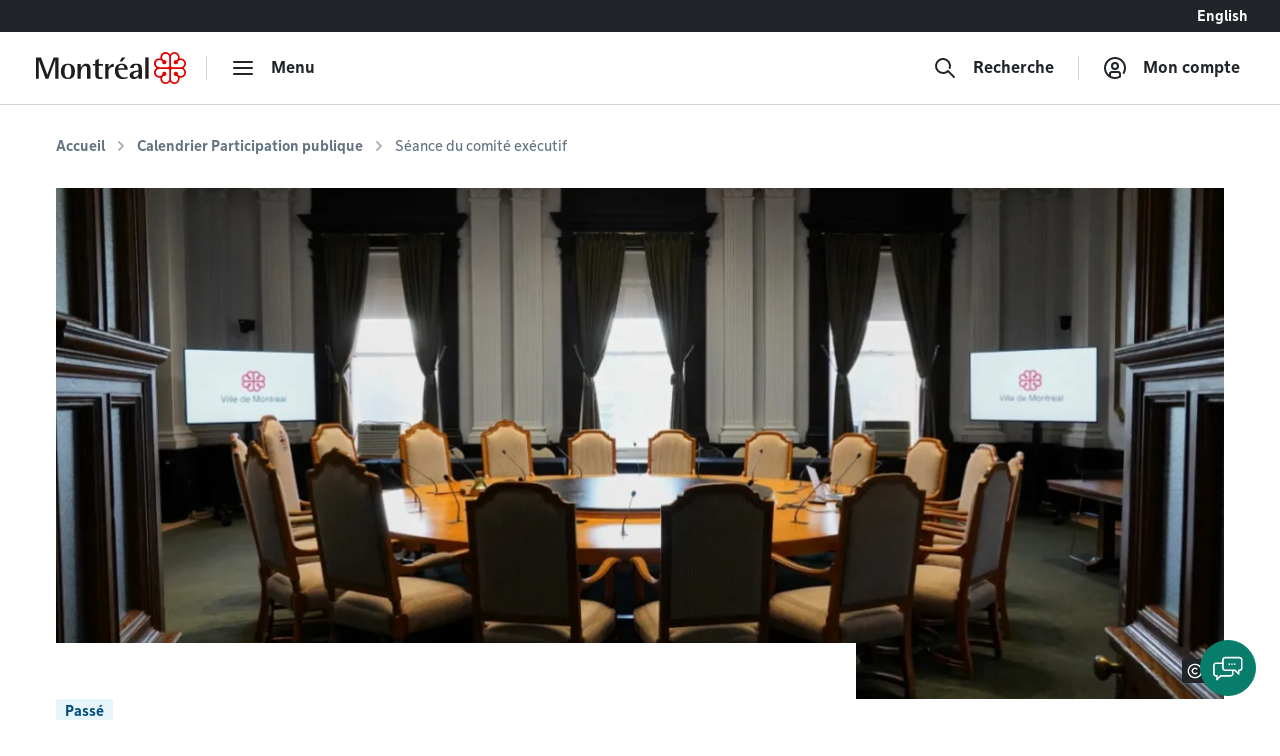

--- FILE ---
content_type: text/html; charset=utf-8
request_url: https://montreal.ca/evenements/seance-du-comite-executif-63683
body_size: 14595
content:
<!DOCTYPE html><html lang="fr"><head><link rel="apple-touch-icon" sizes="180x180" href="/shell/apple-touch-icon.png"/><link rel="icon" type="image/png" sizes="32x32" href="/shell/favicon-32x32.png"/><link rel="icon" type="image/png" sizes="16x16" href="/shell/favicon-16x16.png"/><link rel="manifest" href="/shell/manifest.webmanifest"/><link rel="mask-icon" href="/shell/safari-pinned-tab.svg" color="#e00000"/><meta name="msapplication-TileColor" content="#ffffff"/><meta name="theme-color" content="#ffffff"/><link href="/shell/stylesheets/style.css?v=3.89.1&amp;h=47a63eb8fdcb2dd32c71495833674bc6" rel="stylesheet" as="style"/><link href="https://fonts.googleapis.com/css?family=Nunito+Sans:300,300i,400,400i,600,600i,700,700i" rel="stylesheet" as="style"/><meta http-equiv="X-UA-Compatible" content="IE=edge"/><meta name="viewport" content="width=device-width, initial-scale=1"/><script>
  window.shellConfig = JSON.parse('{"language":"fr","azureADEmploye":{"issuer":"https://login.microsoftonline.com/montreal.ca/v2.0","clientId":"8d48b10c-882c-404f-9de1-c20cccff25e0","scope":"openid profile email 8d48b10c-882c-404f-9de1-c20cccff25e0/.default"},"logoutUrls":{"azureB2c":"https://connexion.montreal.ca/connexionmontreal.onmicrosoft.com/b2c_1a_signup_signin/oauth2/v2.0/logout","azureADEmployee":"https://login.microsoftonline.com/9f15d2dc-8753-4f83-aac2-a58288d3a4bc/oauth2/v2.0/logout"},"azureADB2C":{"issuer":"https://connexion.montreal.ca","clientId":"c9370b3e-c362-4d68-83ff-e8eea6618d23","scope":"openid profile email c9370b3e-c362-4d68-83ff-e8eea6618d23"},"signupDomain":"https://services.montreal.ca/","employeeDomainPrefix":"sac","contentApiUrl":"https://api.interne.montreal.ca","publicApiUrl":"https://api.montreal.ca","acsDomain":"https://acs.interne.montreal.ca","domainDci":"https://montreal.ca","instance":"","domain":"https://montreal.ca","profiles":{"enable":true,"citizenApiUrl":"https://api.montreal.ca/api/city-services/citizen/v2","profilesCount":100},"employeeExternalLogoutUrls":[{"name":"Gestion des files d attente","allowedRedirectUrl":{"fr":"https://montreal.esii-orion.com"}}],"publicExternalLogoutUrls":[{"name":"GBEau","allowedRedirectUrl":{"fr":"https://services.montreal.ca/branchements-eau/entrepreneur/logout"}}],"isMobileApp":false,"isInsideAcsShell":false}');
</script><link href="https://api.mapbox.com/mapbox-gl-js/v1.13.2/mapbox-gl.css" rel="stylesheet"><link rel="alternate" hreflang="fr-ca" href="https://montreal.ca/evenements/seance-du-comite-executif-63683"><link rel="alternate" hreflang="en-ca" href="https://montreal.ca/en/events/executive-committee-meeting-63683"><link rel="alternate" hreflang="x-default" href="https://montreal.ca/evenements/seance-du-comite-executif-63683"><script>
  (function(w,d,s,l,i){w[l]=w[l]||[];w[l].push({'gtm.start':
  new Date().getTime(),event:'gtm.js'});var f=d.getElementsByTagName(s)[0],
  j=d.createElement(s),dl=l!='dataLayer'?'&l='+l:'';j.async=true;j.src=
  'https://www.googletagmanager.com/gtm.js?id='+i+dl;f.parentNode.insertBefore(j,f);
  })(window,document,'script','dataLayer','GTM-TFDV82X');
</script><title>Séance du comité exécutif | Ville de Montréal</title><base href="/"><link href="style2.css?v=4.74.0&amp;h=26f3d0158368264a6a3d8e41feae1698" rel="stylesheet"><link href="https://montreal.ca/evenements/seance-du-comite-executif-63683" rel="canonical"><meta name="robots" content="noindex"><meta name="author" content="Ville de Montréal"><meta name="copyright" content="Ville de Montréal"><meta property="og:type" content="website"><meta property="og:url" content="https://montreal.ca/evenements/seance-du-comite-executif-63683"><meta property="og:image" content="https://res.cloudinary.com/villemontreal/image/upload/w_1200,h_630,c_fill/f_auto,dpr_auto,q_auto/v1/portail/hnbeasmatnrsfjvlph4e.jpg"><meta property="twitter:card" content="summary_large_image"><meta property="twitter:site" content="@MTL_Ville"><meta property="twitter:creator" content="@MTL_Ville"><meta property="og:title" content="Séance du comité exécutif"><meta property="twitter:title" content="Séance du comité exécutif"><meta name="description" content="Suivez en webdiffusion la séance du comité exécutif du 4 décembre 2024"><meta property="og:description" content="Suivez en webdiffusion la séance du comité exécutif du 4 décembre 2024"><meta property="twitter:description" content="Suivez en webdiffusion la séance du comité exécutif du 4 décembre 2024"><meta property="og:image:width" content="1200"><meta property="og:image:height" content="630"><script>
                window.config = JSON.parse('{"language":"fr","languagePrefixes":{"en":"/en/","fr":"/"},"config":{"environmentName":"PROD"},"cookies":{},"languageVersions":{"en":"/events/executive-committee-meeting-63683","fr":"/evenements/seance-du-comite-executif-63683"},"hash":"26f3d0158368264a6a3d8e41feae1698"}');
              </script><script src="https://www.google.com/recaptcha/api.js?hl=fr" async="" defer=""></script><script crossorigin="anonymous" src="https://cdn.botframework.com/botframework-webchat/latest/webchat.js"></script></head><body class="content" data-portal-version="4.74.0"><noscript><div class="shell-page-error">Votre navigateur ne supporte pas Javascript! / Your browser does not support JavaScript!</div></noscript><div class="shell-style shell-fixed-top"><a href="/evenements/seance-du-comite-executif-63683#shell-main-content" class="sr-only skip-navigation">Accéder au contenu</a></div><div class="shell-main-wrapper h-100" data-shell-version="3.89.1" id="main-content"><div class="shell-page shell-page-public site-sticky-footer"><div class="shell-style site-header"><header class="header-main-nav is-fixed-top" id="header-shell"><nav class="fixed-top" id="menu-bao" aria-label="Menu principal"><div class="navbar-lang-switcher d-flex"><a href="/" class="ml-auto btn btn-lang" id="shell-change-language-link" lang="en">English</a></div><div class="navbar navbar-light main-navbar navbar-expand w-100"><a class="navbar-brand" href="/" aria-label="Retourner à la page d&#x27;accueil de Montréal.ca"><div class="d-none d-md-flex"><svg x="0px" y="0px" viewBox="0 0 184.6 39.3" xml:space="preserve" xmlns="http://www.w3.org/2000/svg" aria-labelledby="logo-vdm-header" role="img"><title id="logo-vdm-header">Ville de Montréal</title><polyline class="letter" points="0,6.6 6.1,6.6 13.9,27.9 14,27.9 21.8,6.6 27.7,6.6 27.7,32.8 23.6,32.8 23.6,10.2 23.5,10.2 15.2,32.8 11.8,32.8 3.5,10.2 3.4,10.2 3.4,32.8 0,32.8 0,6.6"></polyline><path class="letter" d="M39.3,31.6c3.7,0,4.1-4.6,4.1-7.9c0-3.3-0.4-7.9-4.1-7.9c-3.6,0-4.1,4.6-4.1,7.9C35.2,27.1,35.7,31.6,39.3,31.6 M30.7,23.8 c0-6.1,2.9-9.4,8.6-9.4s8.6,3.3,8.6,9.4s-2.9,9.4-8.6,9.4S30.7,29.9,30.7,23.8z"></path><path class="letter" d="M51.1,14.7h4.1V19h0.1c0.7-1.3,2.5-4.7,6.8-4.7c3.4,0,4.9,2.7,4.9,5.3v13.2h-4.1V21.5c0-2.3-0.4-4.3-2.5-4.3c-4.1,0-5.2,5.9-5.2,8.2v7.5h-4.1L51.1,14.7"></path><path class="letter" d="M82,32.9c-0.8,0.2-1.9,0.3-2.9,0.3c-3.9,0-6.1-1.1-6.1-4.6V16.7h-3.1v-2H73v-4.2l4.1-2.3v6.6h5.3v2h-5.3v10.4c0,2.7,0.3,3.9,2.9,3.9c0.7,0,1.4-0.1,1.9-0.3L82,32.9"></path><path class="letter" d="M85.1,14.7h4.1v4.6h0.1c1.3-2.4,2.7-4.7,6.3-5v4c-4,0.1-6.4,1.4-6.4,6.2v8.3h-4.1V14.7"></path><path class="letter" d="M105.8,6.6h4.3l-4,5H103L105.8,6.6 M108.8,20c0-1.4-0.5-4.1-3.6-4.1c-3.2,0-3.8,3-3.9,4.1H108.8z M112.5,32.2c-1.7,0.6-3.2,1-5.7,1c-5.4,0-9.7-3-9.7-10.2c0-5,2.2-8.6,8.3-8.6c6.3,0,7.5,3.9,7.5,7.4h-11.7c0,3.6,1.7,9.5,7.6,9.5c1.3,0,2.5-0.2,3.7-0.8V32.2z"></path><path class="letter" d="M126.1,24.3c-1.7,0.1-6.4,0.5-6.4,3.8c0,1.6,1,2.7,2.4,2.7s4-1.3,4-4.4V24.3 M126.1,30.3L126.1,30.3 c-0.7,1.1-2.5,2.9-5.6,2.9s-5.3-2-5.3-4.5c0-5.6,8.3-5.8,10.9-6v-1.6c0-2,0-5.2-2.7-5.2c-2.5,0-3,1.8-3.2,3.9h-4.3c0.2-2.7,1.4-5.5,7.5-5.5c6.4,0,6.9,3.3,6.9,6.8v11.6h-4.1L126.1,30.3L126.1,30.3z"></path><rect class="letter" x="134.5" y="6.6" width="4.1" height="26.2"></rect><path class="rosace" d="M167.3,36c-0.8-0.8-1.3-1.9-1.3-3.1V22.7c0-1.3,1.2-1.9,1.9-1.9h10.3c2.1,0,4.4,1.7,4.4,4.4c0,2.4-1.9,4.4-4.3,4.4c-1.5,0-2.6-0.7-3.2-1.3c0,0-0.4-0.4-0.5-0.5c0.1-0.2,0.2-0.5,0.2-0.9l0,0c0-1.5-1.2-2.6-2.7-2.6c-0.7,0-1.3,0.3-1.8,0.7c-0.5,0.5-0.8,1.2-0.8,1.9s0.3,1.4,0.8,1.9s1.1,0.7,1.9,0.7c0.4,0,0.7-0.1,0.9-0.2c0.1,0.1,0.5,0.5,0.5,0.5c0.3,0.3,1.3,1.4,1.3,3.1l0,0c0,2.7-2.3,4.4-4.4,4.4C169.3,37.3,168.2,36.8,167.3,36 M148.7,28.3c-0.8-0.8-1.3-2-1.3-3.1c0-1.2,0.4-2.3,1.3-3.1c0.8-0.8,1.9-1.3,3.1-1.3H162c1.3,0,2,1.1,2,1.9v10.2c0,1.2-0.5,2.3-1.3,3.1c-0.6,0.6-1.6,1.3-3.1,1.3c-2.4,0-4.4-1.9-4.4-4.3l0,0c0-1.5,0.7-2.6,1.3-3.2c0,0,0.4-0.4,0.5-0.5c0.2,0.1,0.5,0.2,0.9,0.2c1.5,0,2.6-1.2,2.6-2.7c0-0.7-0.3-1.3-0.7-1.8c-0.5-0.5-1.2-0.8-1.9-0.8s-1.4,0.3-1.9,0.8s-0.7,1.1-0.7,1.8l0,0c0,0.4,0.1,0.7,0.2,0.9c-0.1,0.1-0.5,0.5-0.5,0.5c-0.3,0.3-1.4,1.3-3.1,1.3C150.6,29.6,149.5,29.1,148.7,28.3z M166,6.5c0-1.2,0.5-2.3,1.3-3.1c0.6-0.6,1.6-1.3,3.1-1.3c1.2,0,2.3,0.5,3.1,1.3s1.3,1.9,1.3,3l0,0c0,1.5-0.7,2.6-1.3,3.2c0,0-0.4,0.4-0.5,0.5c-0.2-0.1-0.5-0.2-0.9-0.2c-1.5,0-2.6,1.2-2.6,2.7c0,0.7,0.3,1.3,0.7,1.8c0.5,0.5,1.2,0.8,1.9,0.8l0,0c0.7,0,1.4-0.3,1.9-0.8s0.7-1.1,0.7-1.8l0,0c0-0.4-0.1-0.7-0.2-0.9c0.1-0.1,0.5-0.5,0.5-0.5c0.3-0.3,1.4-1.3,3.1-1.3c2.7,0,4.4,2.3,4.4,4.4c0,1.2-0.5,2.3-1.3,3.1s-1.9,1.3-3.1,1.3H168c-1.3,0-1.9-1.1-1.9-1.9L166,6.5L166,6.5z M156.5,9.7L156.5,9.7c-0.3-0.3-1.3-1.4-1.3-3.1l0,0c0-2.7,2.3-4.4,4.4-4.4c1.2,0,2.3,0.5,3.1,1.3s1.3,1.9,1.3,3.1v10.1c0,1.3-1.1,1.9-1.9,1.9h-10.2c-1.2,0-2.3-0.5-3.1-1.3c-0.6-0.6-1.3-1.6-1.3-3.1c0-1.2,0.5-2.3,1.3-3.1c0.8-0.8,1.9-1.3,3-1.3c1.5,0,2.6,0.7,3.2,1.3c0,0,0.4,0.4,0.5,0.5c-0.1,0.2-0.2,0.5-0.2,0.9c0,1.5,1.2,2.6,2.7,2.6c0.7,0,1.3-0.3,1.8-0.7c0.5-0.5,0.8-1.2,0.8-1.9s-0.3-1.4-0.8-1.9s-1.1-0.7-1.9-0.7c-0.4,0-0.7,0.1-0.9,0.2C156.9,10.1,156.5,9.7,156.5,9.7z M165,3.1c-1.3-1.9-3.3-3.1-5.5-3.1c-3.6,0-6.5,2.9-6.5,6.5c0,0.4,0.1,0.8,0.2,1.5c-0.3-0.1-1-0.2-1.5-0.2c-3.7,0-6.5,2.8-6.5,6.4c0,2.1,1.2,4.2,3.1,5.5c-1.9,1.3-3.1,3.3-3.1,5.4c0,3.6,2.9,6.5,6.6,6.5c0.4,0,1-0.1,1.4-0.2c-0.1,0.6-0.2,1.1-0.2,1.4c0,3.7,2.8,6.5,6.5,6.5c2.1,0,4.1-1.1,5.4-3c1.2,1.8,3.4,3,5.5,3c3.6,0,6.4-2.9,6.4-6.5c0-0.5-0.1-1.1-0.2-1.4c0.6,0.1,1.1,0.2,1.5,0.2c3.6,0,6.5-2.9,6.5-6.5c0-2.1-1.1-4.2-3-5.4c1.8-1.2,3-3.3,3-5.4c0-3.5-3-6.4-6.6-6.4c-0.5,0-1,0.1-1.4,0.2c0.1-0.3,0.2-1,0.2-1.5c0-3.7-2.8-6.5-6.4-6.5C168.3,0,166.2,1.2,165,3.1z"></path></svg></div><div class="d-flex d-md-none"><svg id="logo-rosace" viewBox="0 0 80 80" xml:space="preserve" xmlns="http://www.w3.org/2000/svg"><path class="rosace" d="M40.1,6.2C37.5,2.4,33.3,0,29,0c-7.4,0-13.1,5.8-13.1,13.3c0,0.7,0.2,1.7,0.4,3c-0.7-0.1-1.9-0.4-3-0.4C5.8,15.9,0,21.6,0,29c0,4.3,2.4,8.5,6.3,11.1c-3.9,2.6-6.2,6.7-6.2,11c0,7.2,6,13.1,13.3,13.1c0.9,0,2-0.2,2.9-0.4C16,65,15.9,66,15.9,66.7C15.9,74.2,21.6,80,29,80c4.4,0,8.4-2.3,11-6.1c2.4,3.7,6.8,6.1,11,6.1c7.3,0,13.1-5.8,13.1-13.3c0-1-0.2-2.1-0.4-2.9c1.3,0.3,2.2,0.4,3,0.4C74,64.2,80,58.3,80,51c0-4.3-2.3-8.5-6.1-11c3.7-2.5,6.1-6.7,6.1-11c0-7.2-6-13.1-13.4-13.1c-0.9,0-2,0.2-2.9,0.4c0.1-0.7,0.4-2,0.4-3C64.1,5.8,58.4,0,51,0C46.8,0,42.6,2.4,40.1,6.2L40.1,6.2zM22.8,19.5L22.8,19.5c-0.6-0.6-2.7-2.8-2.7-6.4l0,0c0-5.5,4.6-8.9,8.9-8.9c2.4,0,4.6,0.9,6.3,2.6s2.6,3.9,2.6,6.3v20.6c0,2.5-2.3,4-3.9,4H13.3c-2.3,0-4.7-0.9-6.3-2.6c-1.2-1.2-2.5-3.2-2.5-6.2c0-2.4,0.9-4.7,2.6-6.3C8.7,21,10.9,20,13.3,20c3.1,0,5.2,1.5,6.4,2.7c0,0,0.8,0.8,1,1c-0.2,0.5-0.4,1.1-0.4,1.9c0,3,2.4,5.4,5.4,5.4c1.4,0,2.7-0.5,3.7-1.5S31,27,31,25.6s-0.6-2.9-1.6-3.9s-2.3-1.5-3.8-1.5c-0.8,0-1.5,0.2-1.8,0.4C23.7,20.4,22.8,19.5,22.8,19.5L22.8,19.5z M42.2,13.2c0-2.3,0.9-4.7,2.6-6.3C46,5.7,48,4.4,51,4.4c2.4,0,4.7,1,6.3,2.6c1.6,1.6,2.6,3.8,2.6,6.2l0,0c0,3.1-1.4,5.2-2.7,6.4c0,0-0.8,0.8-1,1c-0.5-0.2-1.1-0.3-1.9-0.3c-2.9,0-5.4,2.4-5.4,5.4c0,1.4,0.5,2.7,1.5,3.7s2.5,1.6,3.9,1.6l0,0c1.4,0,2.8-0.6,3.9-1.6c1-1,1.5-2.3,1.5-3.7l0,0c0-0.8-0.2-1.5-0.4-1.8c0.2-0.2,1-1.1,1-1.1c0.7-0.8,3-2.8,6.5-2.8c5.5,0,8.9,4.6,8.9,8.9c0,2.4-0.9,4.6-2.6,6.3s-3.9,2.6-6.3,2.6H46.2c-2.6,0-3.9-2.3-3.9-3.9L42.2,13.2L42.2,13.2z M7,57.5c-1.7-1.7-2.7-4-2.7-6.3c0-2.4,0.9-4.6,2.6-6.3c1.7-1.7,3.9-2.6,6.3-2.7h20.6c2.6,0,4,2.3,4,3.9v20.7c0,2.3-1,4.7-2.7,6.4c-1.2,1.2-3.2,2.5-6.2,2.5c-4.9,0-8.9-3.9-8.9-8.8l0,0c0-3.1,1.5-5.2,2.7-6.4c0,0,0.8-0.8,1-1c0.5,0.2,1.1,0.3,1.9,0.4c3,0,5.4-2.4,5.4-5.4c0-1.4-0.5-2.7-1.5-3.7s-2.5-1.6-3.9-1.6s-2.9,0.6-3.9,1.6s-1.5,2.3-1.5,3.8l0,0c0,0.8,0.2,1.5,0.4,1.8l-1,1.1C19,57.9,16.7,60,13.2,60C10.8,60,8.6,59.1,7,57.5L7,57.5z M44.9,73.1c-1.7-1.7-2.7-3.9-2.7-6.3V46.1c0-2.5,2.3-3.9,3.9-4h20.7c4.3,0,8.9,3.4,8.9,8.9c0,4.9-3.9,8.9-8.8,8.9c-3.1,0-5.2-1.5-6.4-2.7c0,0-0.8-0.8-1-1c0.2-0.5,0.3-1.1,0.3-1.9l0,0c0-3-2.4-5.4-5.4-5.4c-1.4,0-2.7,0.5-3.7,1.5s-1.6,2.5-1.6,3.9s0.6,2.9,1.6,3.9s2.3,1.5,3.8,1.5c0.8,0,1.5-0.2,1.8-0.4l1.1,1c0.6,0.6,2.7,2.8,2.7,6.4l0,0c0,5.5-4.6,8.9-8.9,8.9C48.8,75.7,46.6,74.8,44.9,73.1L44.9,73.1z"></path></svg></div></a><div class="navbar-separator"></div><button type="button" id="main-menu-toggler" class="btn navbar-btn navbar-btn-icon btn-hide-label-sm" aria-expanded="false" aria-controls="main-menu" aria-label="menu"><span class="icon icon-menu" aria-hidden="true"></span><span class="btn-label">Menu</span></button><div id="main-menu" class="main-menu" tabindex="-1"><div class="main-menu-mobile-header d-md-none"><a class="navbar-brand" href="/" aria-label="Retourner à la page d&#x27;accueil de Montréal.ca"><svg x="0px" y="0px" viewBox="0 0 184.6 39.3"><polyline class="letter" points="0,6.6 6.1,6.6 13.9,27.9 14,27.9 21.8,6.6 27.7,6.6 27.7,32.8 23.6,32.8 23.6,10.2 23.5,10.2 15.2,32.8 11.8,32.8 3.5,10.2 3.4,10.2 3.4,32.8 0,32.8 0,6.6"></polyline><path class="letter" d="M39.3,31.6c3.7,0,4.1-4.6,4.1-7.9c0-3.3-0.4-7.9-4.1-7.9c-3.6,0-4.1,4.6-4.1,7.9C35.2,27.1,35.7,31.6,39.3,31.6 M30.7,23.8 c0-6.1,2.9-9.4,8.6-9.4s8.6,3.3,8.6,9.4s-2.9,9.4-8.6,9.4S30.7,29.9,30.7,23.8z"></path><path class="letter" d="M51.1,14.7h4.1V19h0.1c0.7-1.3,2.5-4.7,6.8-4.7c3.4,0,4.9,2.7,4.9,5.3v13.2h-4.1V21.5c0-2.3-0.4-4.3-2.5-4.3c-4.1,0-5.2,5.9-5.2,8.2v7.5h-4.1L51.1,14.7"></path><path class="letter" d="M82,32.9c-0.8,0.2-1.9,0.3-2.9,0.3c-3.9,0-6.1-1.1-6.1-4.6V16.7h-3.1v-2H73v-4.2l4.1-2.3v6.6h5.3v2h-5.3v10.4c0,2.7,0.3,3.9,2.9,3.9c0.7,0,1.4-0.1,1.9-0.3L82,32.9"></path><path class="letter" d="M85.1,14.7h4.1v4.6h0.1c1.3-2.4,2.7-4.7,6.3-5v4c-4,0.1-6.4,1.4-6.4,6.2v8.3h-4.1V14.7"></path><path class="letter" d="M105.8,6.6h4.3l-4,5H103L105.8,6.6 M108.8,20c0-1.4-0.5-4.1-3.6-4.1c-3.2,0-3.8,3-3.9,4.1H108.8z M112.5,32.2c-1.7,0.6-3.2,1-5.7,1c-5.4,0-9.7-3-9.7-10.2c0-5,2.2-8.6,8.3-8.6c6.3,0,7.5,3.9,7.5,7.4h-11.7c0,3.6,1.7,9.5,7.6,9.5c1.3,0,2.5-0.2,3.7-0.8V32.2z"></path><path class="letter" d="M126.1,24.3c-1.7,0.1-6.4,0.5-6.4,3.8c0,1.6,1,2.7,2.4,2.7s4-1.3,4-4.4V24.3 M126.1,30.3L126.1,30.3 c-0.7,1.1-2.5,2.9-5.6,2.9s-5.3-2-5.3-4.5c0-5.6,8.3-5.8,10.9-6v-1.6c0-2,0-5.2-2.7-5.2c-2.5,0-3,1.8-3.2,3.9h-4.3c0.2-2.7,1.4-5.5,7.5-5.5c6.4,0,6.9,3.3,6.9,6.8v11.6h-4.1L126.1,30.3L126.1,30.3z"></path><rect class="letter" x="134.5" y="6.6" width="4.1" height="26.2"></rect><path class="rosace" d="M167.3,36c-0.8-0.8-1.3-1.9-1.3-3.1V22.7c0-1.3,1.2-1.9,1.9-1.9h10.3c2.1,0,4.4,1.7,4.4,4.4c0,2.4-1.9,4.4-4.3,4.4c-1.5,0-2.6-0.7-3.2-1.3c0,0-0.4-0.4-0.5-0.5c0.1-0.2,0.2-0.5,0.2-0.9l0,0c0-1.5-1.2-2.6-2.7-2.6c-0.7,0-1.3,0.3-1.8,0.7c-0.5,0.5-0.8,1.2-0.8,1.9s0.3,1.4,0.8,1.9s1.1,0.7,1.9,0.7c0.4,0,0.7-0.1,0.9-0.2c0.1,0.1,0.5,0.5,0.5,0.5c0.3,0.3,1.3,1.4,1.3,3.1l0,0c0,2.7-2.3,4.4-4.4,4.4C169.3,37.3,168.2,36.8,167.3,36 M148.7,28.3c-0.8-0.8-1.3-2-1.3-3.1c0-1.2,0.4-2.3,1.3-3.1c0.8-0.8,1.9-1.3,3.1-1.3H162c1.3,0,2,1.1,2,1.9v10.2c0,1.2-0.5,2.3-1.3,3.1c-0.6,0.6-1.6,1.3-3.1,1.3c-2.4,0-4.4-1.9-4.4-4.3l0,0c0-1.5,0.7-2.6,1.3-3.2c0,0,0.4-0.4,0.5-0.5c0.2,0.1,0.5,0.2,0.9,0.2c1.5,0,2.6-1.2,2.6-2.7c0-0.7-0.3-1.3-0.7-1.8c-0.5-0.5-1.2-0.8-1.9-0.8s-1.4,0.3-1.9,0.8s-0.7,1.1-0.7,1.8l0,0c0,0.4,0.1,0.7,0.2,0.9c-0.1,0.1-0.5,0.5-0.5,0.5c-0.3,0.3-1.4,1.3-3.1,1.3C150.6,29.6,149.5,29.1,148.7,28.3z M166,6.5c0-1.2,0.5-2.3,1.3-3.1c0.6-0.6,1.6-1.3,3.1-1.3c1.2,0,2.3,0.5,3.1,1.3s1.3,1.9,1.3,3l0,0c0,1.5-0.7,2.6-1.3,3.2c0,0-0.4,0.4-0.5,0.5c-0.2-0.1-0.5-0.2-0.9-0.2c-1.5,0-2.6,1.2-2.6,2.7c0,0.7,0.3,1.3,0.7,1.8c0.5,0.5,1.2,0.8,1.9,0.8l0,0c0.7,0,1.4-0.3,1.9-0.8s0.7-1.1,0.7-1.8l0,0c0-0.4-0.1-0.7-0.2-0.9c0.1-0.1,0.5-0.5,0.5-0.5c0.3-0.3,1.4-1.3,3.1-1.3c2.7,0,4.4,2.3,4.4,4.4c0,1.2-0.5,2.3-1.3,3.1s-1.9,1.3-3.1,1.3H168c-1.3,0-1.9-1.1-1.9-1.9L166,6.5L166,6.5z M156.5,9.7L156.5,9.7c-0.3-0.3-1.3-1.4-1.3-3.1l0,0c0-2.7,2.3-4.4,4.4-4.4c1.2,0,2.3,0.5,3.1,1.3s1.3,1.9,1.3,3.1v10.1c0,1.3-1.1,1.9-1.9,1.9h-10.2c-1.2,0-2.3-0.5-3.1-1.3c-0.6-0.6-1.3-1.6-1.3-3.1c0-1.2,0.5-2.3,1.3-3.1c0.8-0.8,1.9-1.3,3-1.3c1.5,0,2.6,0.7,3.2,1.3c0,0,0.4,0.4,0.5,0.5c-0.1,0.2-0.2,0.5-0.2,0.9c0,1.5,1.2,2.6,2.7,2.6c0.7,0,1.3-0.3,1.8-0.7c0.5-0.5,0.8-1.2,0.8-1.9s-0.3-1.4-0.8-1.9s-1.1-0.7-1.9-0.7c-0.4,0-0.7,0.1-0.9,0.2C156.9,10.1,156.5,9.7,156.5,9.7z M165,3.1c-1.3-1.9-3.3-3.1-5.5-3.1c-3.6,0-6.5,2.9-6.5,6.5c0,0.4,0.1,0.8,0.2,1.5c-0.3-0.1-1-0.2-1.5-0.2c-3.7,0-6.5,2.8-6.5,6.4c0,2.1,1.2,4.2,3.1,5.5c-1.9,1.3-3.1,3.3-3.1,5.4c0,3.6,2.9,6.5,6.6,6.5c0.4,0,1-0.1,1.4-0.2c-0.1,0.6-0.2,1.1-0.2,1.4c0,3.7,2.8,6.5,6.5,6.5c2.1,0,4.1-1.1,5.4-3c1.2,1.8,3.4,3,5.5,3c3.6,0,6.4-2.9,6.4-6.5c0-0.5-0.1-1.1-0.2-1.4c0.6,0.1,1.1,0.2,1.5,0.2c3.6,0,6.5-2.9,6.5-6.5c0-2.1-1.1-4.2-3-5.4c1.8-1.2,3-3.3,3-5.4c0-3.5-3-6.4-6.6-6.4c-0.5,0-1,0.1-1.4,0.2c0.1-0.3,0.2-1,0.2-1.5c0-3.7-2.8-6.5-6.4-6.5C168.3,0,166.2,1.2,165,3.1z"></path></svg></a><div class="ml-auto"><button class="btn navbar-btn js-button-mobile-close" aria-label="Fermer"><svg width="24px" height="24px" viewBox="0 0 24 24" role="icon" aria-hidden="true"><path d="M12 13.414l-5.293 5.293a1 1 0 11-1.414-1.414L10.586 12 5.293 6.707a1 1 0 011.414-1.414l12 12a1 1 0 01-1.414 1.414L12 13.414zm5.293-8.121a1 1 0 011.414 1.414l-3 3a1 1 0 11-1.414-1.414l3-3z"></path></svg></button></div></div><div class="main-menu-container"><div class="row"><div class="col-12"><div class="row main-menu-content"><div class="col-12 col-md-5 col-lg-4 mb-4 mb-md-0"><span id="categories-menu-heading" class="main-menu-heading">Catégories</span><ul class="main-menu-level1 main-menu-categories" aria-labelledby="categories-menu-heading"><li class="main-menu-level1-item"><button id="category-affaires-et-economie" class="btn-main-menu-toggle" aria-expanded="false">Affaires</button><ul class="main-menu-level2 main-menu-level2-hidden" aria-labelledby="category-affaires-et-economie"><li><a href="/accompagnement-et-financement">Accompagnement et financement</a></li><li><a href="/autorisations-et-permis">Autorisations et permis</a></li><li><a href="/fournisseurs">Fournisseurs</a></li><li><a href="/innovation-et-recherche">Innovation et recherche</a></li></ul><div class="main-menu-level2-close"><button class="btn navbar-btn js-button-close" aria-label="Fermer" tabindex="-1"><svg width="24px" height="24px" viewBox="0 0 24 24" role="icon" aria-hidden="true"><path d="M12 13.414l-5.293 5.293a1 1 0 11-1.414-1.414L10.586 12 5.293 6.707a1 1 0 011.414-1.414l12 12a1 1 0 01-1.414 1.414L12 13.414zm5.293-8.121a1 1 0 011.414 1.414l-3 3a1 1 0 11-1.414-1.414l3-3z"></path></svg></button></div></li><li class="main-menu-level1-item"><button id="category-amenagement-et-construction" class="btn-main-menu-toggle" aria-expanded="false">Aménagement et urbanisme</button><ul class="main-menu-level2 main-menu-level2-hidden" aria-labelledby="category-amenagement-et-construction"><li><a href="/developpement-urbain">Développement urbain</a></li><li><a href="/gestion-du-territoire">Gestion du territoire</a></li></ul><div class="main-menu-level2-close"><button class="btn navbar-btn js-button-close" aria-label="Fermer" tabindex="-1"><svg width="24px" height="24px" viewBox="0 0 24 24" role="icon" aria-hidden="true"><path d="M12 13.414l-5.293 5.293a1 1 0 11-1.414-1.414L10.586 12 5.293 6.707a1 1 0 011.414-1.414l12 12a1 1 0 01-1.414 1.414L12 13.414zm5.293-8.121a1 1 0 011.414 1.414l-3 3a1 1 0 11-1.414-1.414l3-3z"></path></svg></button></div></li><li class="main-menu-level1-item"><button id="category-animaux" class="btn-main-menu-toggle" aria-expanded="false">Animaux</button><ul class="main-menu-level2 main-menu-level2-hidden" aria-labelledby="category-animaux"><li><a href="/animaux-domestiques">Animaux domestiques</a></li><li><a href="/animaux-sauvages-et-insectes">Animaux sauvages et insectes</a></li></ul><div class="main-menu-level2-close"><button class="btn navbar-btn js-button-close" aria-label="Fermer" tabindex="-1"><svg width="24px" height="24px" viewBox="0 0 24 24" role="icon" aria-hidden="true"><path d="M12 13.414l-5.293 5.293a1 1 0 11-1.414-1.414L10.586 12 5.293 6.707a1 1 0 011.414-1.414l12 12a1 1 0 01-1.414 1.414L12 13.414zm5.293-8.121a1 1 0 011.414 1.414l-3 3a1 1 0 11-1.414-1.414l3-3z"></path></svg></button></div></li><li class="main-menu-level1-item"><button id="category-vie-communautaire" class="btn-main-menu-toggle" aria-expanded="false">Communauté</button><ul class="main-menu-level2 main-menu-level2-hidden" aria-labelledby="category-vie-communautaire"><li><a href="/accessibilite-universelle">Accessibilité universelle</a></li><li><a href="/diversite">Diversité</a></li><li><a href="/prevention-et-action-sociale">Prévention et actions sociales</a></li><li><a href="/prix-et-distinctions">Prix et distinctions</a></li><li><a href="/vie-de-quartier">Vie de quartier</a></li></ul><div class="main-menu-level2-close"><button class="btn navbar-btn js-button-close" aria-label="Fermer" tabindex="-1"><svg width="24px" height="24px" viewBox="0 0 24 24" role="icon" aria-hidden="true"><path d="M12 13.414l-5.293 5.293a1 1 0 11-1.414-1.414L10.586 12 5.293 6.707a1 1 0 011.414-1.414l12 12a1 1 0 01-1.414 1.414L12 13.414zm5.293-8.121a1 1 0 011.414 1.414l-3 3a1 1 0 11-1.414-1.414l3-3z"></path></svg></button></div></li><li class="main-menu-level1-item"><button id="category-culture-et-loisirs" class="btn-main-menu-toggle" aria-expanded="false">Culture et sports</button><ul class="main-menu-level2 main-menu-level2-hidden" aria-labelledby="category-culture-et-loisirs"><li><a href="/bibliotheques">Bibliothèques</a></li><li><a href="/histoire-et-patrimoine">Histoire et patrimoine</a></li><li><a href="/parcs-et-nature">Parcs et nature</a></li><li><a href="/spectacles-et-expositions">Spectacles et expositions</a></li><li><a href="/sports-et-loisirs">Sports et loisirs</a></li></ul><div class="main-menu-level2-close"><button class="btn navbar-btn js-button-close" aria-label="Fermer" tabindex="-1"><svg width="24px" height="24px" viewBox="0 0 24 24" role="icon" aria-hidden="true"><path d="M12 13.414l-5.293 5.293a1 1 0 11-1.414-1.414L10.586 12 5.293 6.707a1 1 0 011.414-1.414l12 12a1 1 0 01-1.414 1.414L12 13.414zm5.293-8.121a1 1 0 011.414 1.414l-3 3a1 1 0 11-1.414-1.414l3-3z"></path></svg></button></div></li><li class="main-menu-level1-item"><button id="category-participation-citoyenne" class="btn-main-menu-toggle" aria-expanded="false">Démocratie et participation</button><ul class="main-menu-level2 main-menu-level2-hidden" aria-labelledby="category-participation-citoyenne"><li><a href="/consultations-publiques">Consultations publiques</a></li><li><a href="/initiatives-citoyennes">Initiatives citoyennes</a></li></ul><div class="main-menu-level2-close"><button class="btn navbar-btn js-button-close" aria-label="Fermer" tabindex="-1"><svg width="24px" height="24px" viewBox="0 0 24 24" role="icon" aria-hidden="true"><path d="M12 13.414l-5.293 5.293a1 1 0 11-1.414-1.414L10.586 12 5.293 6.707a1 1 0 011.414-1.414l12 12a1 1 0 01-1.414 1.414L12 13.414zm5.293-8.121a1 1 0 011.414 1.414l-3 3a1 1 0 11-1.414-1.414l3-3z"></path></svg></button></div></li><li class="main-menu-level1-item"><button id="category-entretien-et-circulation" class="btn-main-menu-toggle" aria-expanded="false">Entretien et circulation</button><ul class="main-menu-level2 main-menu-level2-hidden" aria-labelledby="category-entretien-et-circulation"><li><a href="/deneigement">Déneigement</a></li><li><a href="/deplacements-et-transports">Déplacements et transports</a></li><li><a href="/fermetures-de-rue-et-travaux">Fermetures de rue et travaux</a></li><li><a href="/stationnement">Stationnement</a></li></ul><div class="main-menu-level2-close"><button class="btn navbar-btn js-button-close" aria-label="Fermer" tabindex="-1"><svg width="24px" height="24px" viewBox="0 0 24 24" role="icon" aria-hidden="true"><path d="M12 13.414l-5.293 5.293a1 1 0 11-1.414-1.414L10.586 12 5.293 6.707a1 1 0 011.414-1.414l12 12a1 1 0 01-1.414 1.414L12 13.414zm5.293-8.121a1 1 0 011.414 1.414l-3 3a1 1 0 11-1.414-1.414l3-3z"></path></svg></button></div></li><li class="main-menu-level1-item"><button id="category-environnement" class="btn-main-menu-toggle" aria-expanded="false">Environnement</button><ul class="main-menu-level2 main-menu-level2-hidden" aria-labelledby="category-environnement"><li><a href="/arbres-et-jardins">Arbres et jardins</a></li><li><a href="/collectes-et-recyclage">Collectes et recyclage</a></li><li><a href="/eau">Eau</a></li><li><a href="/transition-ecologique">Transition écologique</a></li></ul><div class="main-menu-level2-close"><button class="btn navbar-btn js-button-close" aria-label="Fermer" tabindex="-1"><svg width="24px" height="24px" viewBox="0 0 24 24" role="icon" aria-hidden="true"><path d="M12 13.414l-5.293 5.293a1 1 0 11-1.414-1.414L10.586 12 5.293 6.707a1 1 0 011.414-1.414l12 12a1 1 0 01-1.414 1.414L12 13.414zm5.293-8.121a1 1 0 011.414 1.414l-3 3a1 1 0 11-1.414-1.414l3-3z"></path></svg></button></div></li><li class="main-menu-level1-item"><button id="category-contraventions-et-reglementation" class="btn-main-menu-toggle" aria-expanded="false">Justice</button><ul class="main-menu-level2 main-menu-level2-hidden" aria-labelledby="category-contraventions-et-reglementation"><li><a href="/infraction-et-audience">Infraction et audience</a></li><li><a href="/plainte-et-reclamation">Plainte et réclamation</a></li></ul><div class="main-menu-level2-close"><button class="btn navbar-btn js-button-close" aria-label="Fermer" tabindex="-1"><svg width="24px" height="24px" viewBox="0 0 24 24" role="icon" aria-hidden="true"><path d="M12 13.414l-5.293 5.293a1 1 0 11-1.414-1.414L10.586 12 5.293 6.707a1 1 0 011.414-1.414l12 12a1 1 0 01-1.414 1.414L12 13.414zm5.293-8.121a1 1 0 011.414 1.414l-3 3a1 1 0 11-1.414-1.414l3-3z"></path></svg></button></div></li><li class="main-menu-level1-item"><button id="category-maison-et-logement" class="btn-main-menu-toggle" aria-expanded="false">Maison et logement</button><ul class="main-menu-level2 main-menu-level2-hidden" aria-labelledby="category-maison-et-logement"><li><a href="/achat-et-vente">Achat et vente</a></li><li><a href="/amenagement-et-entretien-exterieurs">Aménagement et entretien extérieurs</a></li><li><a href="/location-et-logement">Location et logement</a></li><li><a href="/renovation-et-travaux">Rénovation et travaux</a></li></ul><div class="main-menu-level2-close"><button class="btn navbar-btn js-button-close" aria-label="Fermer" tabindex="-1"><svg width="24px" height="24px" viewBox="0 0 24 24" role="icon" aria-hidden="true"><path d="M12 13.414l-5.293 5.293a1 1 0 11-1.414-1.414L10.586 12 5.293 6.707a1 1 0 011.414-1.414l12 12a1 1 0 01-1.414 1.414L12 13.414zm5.293-8.121a1 1 0 011.414 1.414l-3 3a1 1 0 11-1.414-1.414l3-3z"></path></svg></button></div></li><li class="main-menu-level1-item"><button id="category-organisation-municipale" class="btn-main-menu-toggle" aria-expanded="false">Organisation municipale</button><ul class="main-menu-level2 main-menu-level2-hidden" aria-labelledby="category-organisation-municipale"><li><a href="/administration">Administration</a></li><li><a href="/arrondissements">Arrondissements</a></li><li><a href="/budget-et-profil-financier">Budget et profil financier</a></li><li><a href="/carrieres">Carrières</a></li><li><a href="/langue-francaise">Langue française</a></li><li><a href="/mairie-et-personnes-elues">Mairie et personnes élues</a></li><li><a href="/organismes-et-conseils">Organismes et conseils</a></li><li><a href="/publications-et-donnees">Publications et données</a></li></ul><div class="main-menu-level2-close"><button class="btn navbar-btn js-button-close" aria-label="Fermer" tabindex="-1"><svg width="24px" height="24px" viewBox="0 0 24 24" role="icon" aria-hidden="true"><path d="M12 13.414l-5.293 5.293a1 1 0 11-1.414-1.414L10.586 12 5.293 6.707a1 1 0 011.414-1.414l12 12a1 1 0 01-1.414 1.414L12 13.414zm5.293-8.121a1 1 0 011.414 1.414l-3 3a1 1 0 11-1.414-1.414l3-3z"></path></svg></button></div></li><li class="main-menu-level1-item"><button id="category-sante-et-securite-publiques" class="btn-main-menu-toggle" aria-expanded="false">Santé et sécurité</button><ul class="main-menu-level2 main-menu-level2-hidden" aria-labelledby="category-sante-et-securite-publiques"><li><a href="/situations-durgence-et-sinistres">Situations d&#x27;urgence et sinistres</a></li></ul><div class="main-menu-level2-close"><button class="btn navbar-btn js-button-close" aria-label="Fermer" tabindex="-1"><svg width="24px" height="24px" viewBox="0 0 24 24" role="icon" aria-hidden="true"><path d="M12 13.414l-5.293 5.293a1 1 0 11-1.414-1.414L10.586 12 5.293 6.707a1 1 0 011.414-1.414l12 12a1 1 0 01-1.414 1.414L12 13.414zm5.293-8.121a1 1 0 011.414 1.414l-3 3a1 1 0 11-1.414-1.414l3-3z"></path></svg></button></div></li><li class="main-menu-level1-item"><button id="category-taxes-et-evaluation-fonciere" class="btn-main-menu-toggle" aria-expanded="false">Taxes et évaluation foncière</button><ul class="main-menu-level2 main-menu-level2-hidden" aria-labelledby="category-taxes-et-evaluation-fonciere"><li><a href="/evaluation-fonciere">Évaluation foncière</a></li><li><a href="/taxes-municipales">Taxes municipales</a></li></ul><div class="main-menu-level2-close"><button class="btn navbar-btn js-button-close" aria-label="Fermer" tabindex="-1"><svg width="24px" height="24px" viewBox="0 0 24 24" role="icon" aria-hidden="true"><path d="M12 13.414l-5.293 5.293a1 1 0 11-1.414-1.414L10.586 12 5.293 6.707a1 1 0 011.414-1.414l12 12a1 1 0 01-1.414 1.414L12 13.414zm5.293-8.121a1 1 0 011.414 1.414l-3 3a1 1 0 11-1.414-1.414l3-3z"></path></svg></button></div></li></ul></div><div class="col-12 col-md-6 col-lg offset-md-1"><div class="row"><div class="col-12 col-lg-6 mb-4 mb-lg-0"><div class="mb-4"><span id="services-menu-heading" class="main-menu-heading">Lieux de service</span><ul class="main-menu-level1" aria-labelledby="services-menu-heading"><li><a href="/lieux?mtl_content.lieux.category.code=POIN&amp;orderBy=dc_title">Points de service</a></li><li><a href="/lieux?mtl_content.lieux.installation.code=PARC&amp;orderBy=dc_title">Parcs</a></li><li><a href="/lieux?mtl_content.lieux.installation.code=BIBL&amp;orderBy=dc_title">Bibliothèques</a></li><li><a href="/lieux?mtl_content.lieux.installation.code=ECOC&amp;orderBy=dc_title">Écocentres</a></li><li><a href="/lieux?mtl_content.lieux.installation.code=CENC&amp;orderBy=dc_title">Maisons de la culture</a></li><li><a href="/lieux?mtl_content.lieux.installation.code=AREN,CENT,GYMN,PISI&amp;orderBy=dc_title">Centres sportifs</a></li></ul></div><div class="mb-4"><span id="calendar-menu-heading" class="main-menu-heading">Calendriers</span><ul class="main-menu-level1" aria-labelledby="calendar-menu-heading"><li><a href="/calendrier-culturel">Culturel</a></li><li><a href="/calendrier-expositions">Expositions</a></li><li><a href="/calendrier-loisirs-et-sports">Loisirs et sports</a></li><li><a href="/calendrier-participation-publique">Participation publique</a></li><li><a href="/calendrier-vie-de-quartier">Vie de quartier</a></li></ul></div></div><div class="col-12 col-lg-6"><div class="mb-4"><span id="contact-us-menu-heading" class="main-menu-heading">Renseignements</span><ul class="main-menu-level1" aria-labelledby="contact-us-menu-heading"><li><a href="/nous-joindre">Nous joindre</a></li><li><a href="/unites/salle-des-medias">Salle des médias</a></li></ul></div></div></div></div></div></div></div></div></div><div class="navbar-div ml-auto"><div class="d-flex align-items-center"><button type="button" class="btn navbar-btn navbar-btn-icon btn-hide-label-md navbar-search-toggler" id="navbarSearch" aria-haspopup="dialog" aria-expanded="false" aria-controls="navbar-search" aria-label="Recherche"><span class="icon icon-search" aria-hidden="true"></span><span class="btn-label">Recherche</span></button><div id="navbar-search" class="navbar-search" role="dialog" aria-modal="true" aria-label="Recherche"><div class="navbar-search-form"><div class="form-row align-items-center"><div class="col"><div class="input-group" id="input-group-search"><span class="icon icon-search" aria-hidden="true"></span><input type="text" class="form-control shell-submit-search-form" id="shell-quick-search-input" placeholder="Que cherchez-vous?" aria-label="Que cherchez-vous?" autoComplete="off" role="combobox" aria-autocomplete="list" aria-haspopup="true" aria-expanded="false"/></div></div><div class="col-auto"><button class="btn btn-tertiary btn-squared js-btn-clear d-none d-lg-inline-flex">Effacer</button><button id="searchSubmit" class="btn btn-primary btn-squared btn-search-submit" aria-label="Recherche"><span class="icon icon-arrow-right" aria-hidden="true"></span><span class="btn-label">Recherche</span></button><button class="btn navbar-btn js-button-close" id="close-search" aria-label="Fermer"><span class="icon icon-x" aria-hidden="true"></span></button></div></div></div></div><div class="navbar-separator d-none d-lg-flex"></div><div class="dropdown d-none" id="shell-account-quicklinks"><button type="button" class="btn navbar-btn dropdown-toggle" id="shell-auth-account" data-toggle="dropdown" aria-haspopup="true" aria-expanded="false" aria-label="Menu du profil de"><div class="user-avatar" aria-hidden="true"><span class="user-first-letter"></span></div><div class="user-info d-none d-lg-inline-flex ml-2"><span class="user-username elided-text"></span></div></button><div id="shell-account-quicklinks-menu" class="dropdown-menu" aria-labelledby="shell-auth-account"><div class="scrollable-menu "><a id="quickLinkAccueil" class="dropdown-item" href="https://montreal.ca/mon-compte-2/"><div class="user-info d-flex flex-column"><div class="user-name text-wrap"></div><div class="user-email font-size-sm-interface text-secondary"></div></div></a><div class="dropdown-divider"></div><div id="quickLinksCitizen"><ul class="list-unstyled mb-0"><li><a class="dropdown-item" href="https://montreal.ca/mon-compte-2/mes-demandes">Demandes</a></li><li><a class="dropdown-item" href="https://montreal.ca/mon-compte-2/mes-taches">Tâches</a></li><li><a class="dropdown-item" href="https://montreal.ca/mon-compte-2/mon-fil-dactualites">Journal d&#x27;activités</a></li><li><a class="dropdown-item" href="https://montreal.ca/mon-compte/fr/mon-profil">Informations personnelles</a></li><li><a class="dropdown-item" href="https://montreal.ca/mon-compte/fr/modification-des-parametres-de-mon-compte">Paramètres du compte</a></li><li><a class="dropdown-item" href="https://montreal.ca/mon-compte/fr/modification-des-preferences-de-notification">Préférences de communication</a></li></ul></div><div id="quickLinksOrganisation" class="d-none"><ul class="list-unstyled mb-0"><li><a class="dropdown-item" href="https://montreal.ca/mon-compte-2/mes-demandes">Demandes</a></li><li><a class="dropdown-item" href="https://montreal.ca/mon-compte-2/mes-taches">Tâches</a></li><li><a class="dropdown-item" href="https://montreal.ca/mon-compte-2/mon-fil-dactualites">Journal d&#x27;activités</a></li><li><a class="dropdown-item" href="https://montreal.ca/mon-compte-2/organisations/membres">Membres</a></li><li><a class="dropdown-item link-with-profileid" href="https://montreal.ca/mon-compte-2/organisations/informations/:id">Informations</a></li></ul></div><div><div id="profiles-content" class="user-profiles" aria-label="Liste des profils" hidden=""><ul class="list-unstyled mb-0"><li class="user-profiles-item-template" hidden=""><div class="dropdown-divider"></div><a href="javascript:void(0);" class="dropdown-item"><div class="media-avatar"><span class="user-first-letter" aria-hidden="true"></span></div><div class="dropdown-item-content"><div class="name"></div><div class="profile-type dropdown-item-description"><span class="shellIndividualProfile" hidden="">Profil personnel</span><span class="shellOrganisationProfile" hidden="">Profil d&#x27;organisation</span></div></div></a></li></ul></div><div><div class="dropdown-divider"></div><div id="quickLinksChangeProfile" class="d-none"><a class="dropdown-item link" id="shellMenuProfileChange" href="https://montreal.ca/mon-compte-2/choisir-profil">Changer de profil</a></div><div id="quickLinksOrganisationActions"><a class="dropdown-item" href="https://montreal.ca/mon-compte-2/organisations/ajouter">Ajouter une organisation</a></div></div></div><div class="dropdown-divider"></div><button class="dropdown-item" id="shell-auth-logout">Se déconnecter</button></div></div></div><button type="button" class="btn navbar-btn navbar-btn-icon btn-login btn-hide-label-md d-none" id="shell-login-button" aria-label="Mon compte"><span class="icon icon-user-circle" aria-hidden="true"></span><span class="btn-label">Mon compte</span></button></div></div></div><div class="overlay" id="overlay"></div></nav></header></div><div class="shell-content site-main-content" id="shell-main-content"><div class="h-100"><noscript><iframe src="https://www.googletagmanager.com/ns.html?id=GTM-TFDV82X" height="0" width="0" style="display:none;visibility:hidden" name="Google Tag manager no script iframe" title="Google Tag manager no script iframe"></iframe></noscript><main class="main-content" id="portal-main-content" aria-label="Main Content"><script>document.addEventListener('readystatechange', function (evt) { if(evt.target.readyState==="complete") {
  var title = "Séance du comité exécutif";
  var id = "/evenements/seance-du-comite-executif-63683";
  var contentType = "evenements";
  var sections = [{"title":"Accueil","type":"internal","url":"/","language":"fr"},{"title":"Calendrier Participation publique","type":"internal","url":"/calendrier-participation-publique","language":"fr"}];
  var emitter = {"code":"MTL","name":"Ville de Montréal"};
  var associatedIssuer = {"title":"Cabinet de la mairesse et du comité exécutif","type":"departments","url":"/unites/cabinet-de-la-mairesse-et-du-comite-executif","language":"fr","properties":{"icon":"organisation-municipale"}};
  var borough = '';

  analytics.viewPage(title, id, contentType, sections, emitter, associatedIssuer, borough);
}}, false);</script><div class="container pt-4"><div class="row"><div class="col-12"><nav class="breadcrumb-container" aria-label="Fil d'Ariane"><ol class="breadcrumb has-mobile-version"><li class="breadcrumb-item"><a href="/">Accueil</a></li><li class="breadcrumb-item"><a href="/calendrier-participation-publique">Calendrier Participation publique</a></li><li class="breadcrumb-item active" aria-current="page">Séance du comité exécutif</li></ol></nav></div></div></div><script type="application/ld+json">{"@context":"https://schema.org","@type":"Event","name":"Séance du comité exécutif","description":"<p>Le comité exécutif est une instance décisionnelle formée d’élues et d’élus municipaux, dont la mairesse, une présidente ou un président et 2 vice-présidentes ou vice-présidents. Il oriente les décisions sur le fonctionnement de la Ville pour servir les intérêts de la population de l’île de Montréal.</p>","image":"https://res.cloudinary.com/villemontreal/image/upload/w_1920,ar_16:9,c_lfill/f_auto,dpr_auto,q_auto/v1/portail/hnbeasmatnrsfjvlph4e.jpg","url":"https://montreal.ca/evenements/seance-du-comite-executif-63683","eventAttendanceMode":"OnlineEventAttendanceMode","location":{"@type":"VirtualLocation","url":"https://youtube.com/live/eRjWB4X4EHc?feature=share"},"startDate":"2024-12-04T09:00:00-0500","endDate":"2024-12-04T10:00:00-0500","eventStatus":"https://schema.org/EventScheduled","offers":{"@type":"Offer","price":0,"priceCurrency":"CAD"}}</script><div class="mb-4 mb-lg-0"><div class="document-heading document-heading-grid document-heading-left-notch"><div class="document-heading-image-container"><div class="document-heading-background" style="background-image:url(https://res.cloudinary.com/villemontreal/image/upload/w_1170,c_fill/f_auto,dpr_auto,q_auto/v1/portail/hnbeasmatnrsfjvlph4e.jpg)"></div><div class="position-relative"><div class="badge-copyright"><span class="badge badge-dark badge-icon-left badge-hidden-label js-trigger-copyright"><span class="badge-label">Ville de Montréal, Sylvain Légaré</span><span class="icon  icon-copyright " aria-hidden="true"></span></span></div></div></div><div class="document-heading-wrapper"><div class="document-heading-content-wrapper"><div class="document-heading-content col-12 col-lg-8"></div></div></div></div></div><div class="region-content pt-0"><div class="container"><div class="row d-md-block clearfix"><div class="col-12 col-lg-7 float-left"><header class="content-header mb-0 mb-lg-8 border-bottom-0 border-lg-bottom"><div class="mb-2 d-flex"><span class="badge badge-info  ">Passé</span></div><h1>Séance du comité exécutif</h1><div class="content-header-extras"><div class="quick-links mt-1"><span class="quick-links-label text-body">Relié à</span><ul class="list-inline"><li class="list-inline-item"><a href="/conseils-decisionnels/comite-executif">Comité exécutif</a></li></ul></div></div><div class="mb-lg-4"><div class="list pt-4"><div class="list-item-icon "><span class="icon  icon-calendar " aria-hidden="true"></span><div class="list-item-icon-content"><div class="list-item-icon-label">Date</div><time datetime="2024-12-04T09:00:00-05:00">Mercredi 4&nbsp;décembre 2024 de 9&nbsp;h&nbsp;00</time> à <time datetime="2024-12-04T10:00:00-05:00">10&nbsp;h&nbsp;00</time></div></div></div><div class="pt-4"><div class="dropdown"><button class="btn btn-secondary btn-squared" id="dropdownCalendarButton" data-display="static" data-toggle="dropdown" aria-haspopup="true" aria-expanded="false"><span class="icon  icon-calendar " aria-hidden="true"></span><span class="btn-label">Ajouter à mon agenda</span></button><div class="dropdown-menu" aria-labelledby="dropdownCalendarButton"><a href="https://calendar.google.com/calendar/render?action=TEMPLATE&amp;dates=20241204T140000Z%2F20241204T150000Z&amp;details=Plus%20d%27information%20sur%20cet%20%C3%A9v%C3%A9nement%3Cbr%3E%3Ca%20href%3D%22https%3A%2F%2Fmontreal.ca%2Fevenements%2Fseance-du-comite-executif-63683%22%3Ehttps%3A%2F%2Fmontreal.ca%2Fevenements%2Fseance-du-comite-executif-63683%3C%2Fa%3E&amp;location=&amp;text=S%C3%A9ance%20du%20comit%C3%A9%20ex%C3%A9cutif" target="_blank" class="dropdown-item no-external-icon">Agenda Google</a><a href="data:text/calendar;charset=utf8,BEGIN:VCALENDAR%0D%0AVERSION:2.0%0D%0APRODID:-%2F%2FAnandChowdhary%2F%2Fcalendar-link%2F%2FEN%0D%0ABEGIN:VEVENT%0D%0ADTSTART:20241204T140000Z%0D%0ADTEND:20241204T150000Z%0D%0ADTSTAMP:20260123T040313Z%0D%0ASUMMARY:S%C3%A9ance%20du%20comit%C3%A9%20ex%C3%A9cutif%0D%0ADESCRIPTION:Plus%20d'information%20sur%20cet%20%C3%A9v%C3%A9nement%20https%3A%2F%2Fmontreal.ca%2Fevenements%2Fseance-du-comite-executif-63683%0D%0AUID:57034%0D%0AEND:VEVENT%0D%0AEND:VCALENDAR%0D%0A" target="_blank" class="dropdown-item no-external-icon">Agenda Apple</a><a href="https://outlook.live.com/calendar/0/action/compose?allday=false&amp;body=Plus%20d%27information%20sur%20cet%20%C3%A9v%C3%A9nement%3Cbr%3E%3Ca%20href%3D%22https%3A%2F%2Fmontreal.ca%2Fevenements%2Fseance-du-comite-executif-63683%22%3Ehttps%3A%2F%2Fmontreal.ca%2Fevenements%2Fseance-du-comite-executif-63683%3C%2Fa%3E&amp;enddt=2024-12-04T10%3A00%3A00&amp;location=&amp;path=%2Fcalendar%2Faction%2Fcompose&amp;rru=addevent&amp;startdt=2024-12-04T09%3A00%3A00&amp;subject=S%C3%A9ance%20du%20comit%C3%A9%20ex%C3%A9cutif" target="_blank" class="dropdown-item no-external-icon">Agenda Outlook</a></div></div></div></div></header></div><aside class="col-12 col-lg-4 float-right" role="complementary" id="mainSidebar"><div class="sidebar text-break border-top-0 border-bottom border-lg-bottom-0 pb-8 pb-lg-4 pt-0 pt-lg-8"><section class="sb-block"><h2 class="sidebar-title d-none d-lg-block">Renseignements</h2><div class="list "><div class="list-item-icon "><span class="icon  icon-location-off " aria-hidden="true"></span><div class="list-item-icon-content"><div class="list-item-icon-label">En ligne</div><div>Webdiffusion</div><div class="list-item-action  mt-1"><a href="https://youtube.com/live/eRjWB4X4EHc?feature=share"><span class="link-label">Regarder</span></a></div></div></div><div class="list-item-icon "><span class="icon  icon-money " aria-hidden="true"></span><div class="list-item-icon-content"><div class="list-item-icon-label">Gratuit</div><div class="list-item-content">Entrée libre</div></div></div></div></section></div></aside><div class="col-12 col-lg-7 float-left"><div class="lead"><p>Le comité exécutif est une instance décisionnelle formée d’élues et d’élus municipaux, dont la mairesse, une présidente ou un président et 2 vice-présidentes ou vice-présidents. Il oriente les décisions sur le fonctionnement de la Ville pour servir les intérêts de la population de l’île de Montréal.</p></div><div class="content-modules"><h2>Description</h2><div class="content-module-stacked"><p>Le <a href="https://montreal.ca/conseils-decisionnels/comite-executif">comité exécutif</a> se réunit les mercredis matins.&nbsp;</p><p>Suivez la séance en webdiffusion plus bas.</p><p>Les <a href="http://ville.montreal.qc.ca/portal/page?_pageid=5798,101545570&amp;_dad=portal&amp;_schema=PORTAL">archives</a>, <a href="http://ville.montreal.qc.ca/portal/page?_pageid=5798,85931607&amp;_dad=portal&amp;_schema=PORTAL">les ordres du jour et les procès-verbaux</a> peuvent être consultés en ligne.</p></div><div class="content-module-stacked"><h2>Webdiffusion</h2><div class="embed-responsive embed-responsive-16by9" id="section-video-003" tabindex="-1"><iframe class="embed-responsive-item" src="//www.youtube.com/embed/eRjWB4X4EHc?feature=share" allowfullscreen="" title="Webdiffusion"></iframe></div></div><h2>Calendrier</h2><ul class="list-group list-group-teaser mb-4"><li class="list-group-item list-element p-0"><a href="/evenements/seance-du-conseil-municipal-101764" class="list-group-item-action d-block p-2"><div class="media"><div class="list-group-thumb mr-2"><img src="https://res.cloudinary.com/villemontreal/image/upload/w_128,ar_1:1,c_fill/f_auto,dpr_auto,q_auto/v1/portail/oqsosix2ubrhez6dp8ur.jpg" alt="" class="img-fluid"></div><div class="media-body"><div class="list-group-item-title">Séance du conseil municipal</div><ul class="list-group-infos"><li class="list-group-info-item"><time datetime="2026-01-26T13:00:00-05:00">Lundi 26&nbsp;janvier 2026 à 13&nbsp;h&nbsp;00</time></li><li class="list-group-info-item">Hôtel de ville</li></ul></div></div></a></li><li class="list-group-item list-element p-0"><a href="/evenements/seance-du-conseil-municipal-102436" class="list-group-item-action d-block p-2"><div class="media"><div class="list-group-thumb mr-2"><img src="https://res.cloudinary.com/villemontreal/image/upload/w_128,ar_1:1,c_fill/f_auto,dpr_auto,q_auto/v1/portail/oqsosix2ubrhez6dp8ur.jpg" alt="" class="img-fluid"></div><div class="media-body"><div class="list-group-item-title">Séance du conseil municipal</div><ul class="list-group-infos"><li class="list-group-info-item"><time datetime="2026-01-27T09:00:00-05:00">Mardi 27&nbsp;janvier 2026 à 9&nbsp;h&nbsp;00</time></li><li class="list-group-info-item">Hôtel de ville</li></ul></div></div></a></li><li class="list-group-item list-element p-0"><a href="/evenements/seance-extraordinaire-du-conseil-municipal-103112" class="list-group-item-action d-block p-2"><div class="media"><div class="list-group-thumb mr-2"><img src="https://res.cloudinary.com/villemontreal/image/upload/w_128,ar_1:1,c_fill/f_auto,dpr_auto,q_auto/v1/portail/oqsosix2ubrhez6dp8ur.jpg" alt="" class="img-fluid"></div><div class="media-body"><div class="list-group-item-title">Séance extraordinaire du conseil municipal</div><ul class="list-group-infos"><li class="list-group-info-item"><time datetime="2026-01-28T09:30:00-05:00">Mercredi 28&nbsp;janvier 2026 à 9&nbsp;h&nbsp;30</time></li><li class="list-group-info-item">Hôtel de ville</li></ul></div></div></a></li></ul><div class="mb-4"><a href="/calendrier?orderBy=dc_temporal.start" class="btn btn-secondary btn-squared" data-link-title="Tous nos événements">Tous nos événements</a></div></div><div class="badges-container mb-8"><h2 class="h5 text-body">Recherche rapide</h2><ul class="list-inline mb-n1 font-size-base-interface"><li class="list-inline-item mr-1 mb-1"><a href="/calendrier?mtl_content.evenements.target_audience.code=CLI07&amp;orderBy=dc_title">Pour tous</a></li><li class="list-inline-item mr-1 mb-1"><a href="/calendrier?mtl_content.evenements.event_type.subType.code=TEV05&amp;orderBy=dc_title">Conseil et comité</a></li></ul></div></div></div><section class="row justify-content-between" id="public"><div class="col-12"><section id="feedback-section"><div class="feedback-form-container alert"><div class="max-width-section"><form id="form21" name="form21" class="wufoo feedback-form" accept-charset="UTF-8" autocomplete="off" enctype="multipart/form-data" novalidate=""><fieldset class="feedback-question"><legend class="h4">Ces informations vous ont-elles été utiles?</legend><div class="feedback-answers form-group mb-0"><div class="custom-control custom-radio"><input type="radio" class="custom-control-input" name="Field10" value="oui" id="rdioFeedback01-1"><label class="custom-control-label" for="rdioFeedback01-1">Oui</label></div><div class="custom-control custom-radio"><input type="radio" class="custom-control-input" name="Field10" value="non" id="rdioFeedback01-2"><label class="custom-control-label" for="rdioFeedback01-2">Non</label></div></div></fieldset><div class="feedback-question feedback-details-content mt-2" id="feedback_text"><div class="form-group"><label id="Field14Label" for="textareaComments">Avez-vous des commentaires à nous partager?</label><div class="form-text" id="feedback-comment-help">Évitez d’inscrire des renseignements personnels. Nous n’envoyons aucune réponse, mais nous prenons vos commentaires en considération.</div><textarea class="form-control" name="Field14" id="textareaComments" aria-describedby="feedback-comment-invalid feedback-comment-help"></textarea><div class="invalid-feedback align-items-start" id="feedback-comment-invalid"><span class="icon  icon-exclamation icon-xs icon-color-danger-dark" aria-label="Erreur" aria-hidden="false"></span>Merci de nous indiquer ce qui pourrait être amélioré.</div></div></div><input type="hidden" name="Field4" value="/evenements/seance-du-comite-executif-63683"><input type="hidden" name="Field5" value="currentDevice"><input type="hidden" name="Field6" value="currentNavigator"><input type="hidden" name="Field7" value="currentNavigatorVersion"><input type="hidden" name="Field8" value="fr"><input type="hidden" name="Field16" value="4.74.0"><div id="fGid-19" class="form-group d-none"><label for="Field19">Statistiques</label><input type="text" name="Field19" id="Field19" class="form-control" maxlength="255" tab-index="-1"></div><div class="actions-buttons d-none"><button name="saveForm" id="feedback-submit-button" class="btn btn-primary btn-squared" type="submit">Soumettre</button><button type="button" id="cancel" class="btn btn-link reset-button">Annuler</button></div><input type="hidden" name="comment"><input type="hidden" name="idstamp" value="s6ca0fAPki7zk4nFCtzEiJYsfTA8bSL6BKoW46uSjgY="></form><div class="mt-4 d-none" id="feedback_help"><h3 class="h5 mb-0">Besoin d’aide?</h3><p class="mb-0"><a href="/nous-ecrire">Communiquez avec nous</a> si vous avez des questions.</p></div></div></div></section></div></section></div></div><div class="vdm-chatbot-section" data-component-type="chatbot"><button class="btn btn-primary btn-lg btn-icon-left btn-hide-label-xl vdm-chatbot-btn d-none" id="vdm-bot-actionBtn" type="button" aria-label="Clavarder avec l'assistant virtuel"><span class="icon  icon-chat " aria-hidden="true"></span><span class="btn-label">Besoin d'aide?</span></button><div class="vdm-chatbot-canvas" aria-hidden="true" tabindex="-1"><div class="vdm-chatbot-header"><h2 class="vdm-chatbot-heading">Assistant virtuel</h2><div class="d-flex"><div class="dropdown"><button class="btn btn-icon btn-tertiary btn-reversed btn-squared mr-1" id="vdm-bot-refresh-dropdown" type="button" data-toggle="dropdown" aria-expanded="false" aria-label="Voir les options"><span class="icon  icon-more-vertical " aria-hidden="true"></span></button><div class="dropdown-menu dropdown-menu-right" aria-labelledby="vdm-bot-refresh-dropdown"><button id="reloadBtn" class="dropdown-item"><span class="icon  icon-refresh " aria-hidden="true"></span>Recommencer</button><a href="/sujets/politique-de-confidentialite" class="dropdown-item"><span class="icon  icon-info " aria-hidden="true"></span>Politique d'utilisation</a></div></div><button class="btn btn-icon btn-tertiary btn-reversed btn-squared" id="chatbotClose" aria-label="Fermer l'assistant virtuel"><span class="icon  icon-x " aria-hidden="true"></span></button></div></div><div id="webchat" role="main"></div></div></div></main><div class="pswp" role="dialog" aria-hidden="true" tabindex="-1"><div class="pswp__bg"></div><div class="pswp__scroll-wrap"><div class="pswp__container"><div class="pswp__item"></div><div class="pswp__item"></div><div class="pswp__item"></div></div><div class="pswp__ui pswp__ui--hidden"><div class="pswp__top-bar"><div class="pswp__counter"></div><button class="pswp__button pswp__button--close" title="Fermer"></button><button class="pswp__button pswp__button--share" title="Partager"></button><button class="pswp__button pswp__button--fs" title="Mode plein écran"></button><button class="pswp__button pswp__button--zoom" title="Zoom avant/arrière"></button><div class="pswp__preloader"><div class="pswp__preloader__icn"><div class="pswp__preloader__cut"><div class="pswp__preloader__donut"></div></div></div></div></div><div class="pswp__share-modal pswp__share-modal--hidden pswp__single-tap"><div class="pswp__share-tooltip"></div></div><button class="pswp__button pswp__button--arrow--left" title="Précédent"></button><button class="pswp__button pswp__button--arrow--right" title="Suivant"></button><div class="pswp__caption"><div class="pswp__caption__center mw-100"></div></div></div></div></div><script src="javascripts/main.js?v=4.74.0&amp;h=26f3d0158368264a6a3d8e41feae1698"></script><script src="javascripts/chatbot.js?v=4.74.0&amp;h=26f3d0158368264a6a3d8e41feae1698"></script></div></div><div class="shell-style site-footer"><footer class="footer" id="footer-shell"><div class="container"><div class="d-flex font-size-xs-interface pb-1 pb-md-2"><a href="#main-content" class="link-page-top ml-auto shell-scroll-trigger">Haut de page</a></div><nav class="footer-sub" aria-labelledby="footer-nav-menu"><h2 id="footer-nav-menu" class="sr-only">Menu de pied de page</h2><div class="row"><div class="col-12 col-md-4 col-lg-2 top-separator"><h3 class="list-heading text-white">Mon compte</h3><ul class="list-unstyled mb-4 mb-md-8"><li><a href="/sujets/mon-compte-acceder-aux-services-en-ligne-de-la-ville">À propos de mon compte</a></li><li><a href="/avis-et-alertes">Avis et alertes</a></li><li><a href="/demarches/creer-un-compte">Créer mon compte</a></li></ul></div><div class="col-12 col-md-4 col-lg-2 top-separator"><h3 class="list-heading text-white">Communiquer avec nous</h3><ul class="list-unstyled mb-4 mb-md-8"><li><a href="/nous-joindre">Nous joindre</a></li><li><a href="/unites/salle-des-medias">Salle des médias</a></li></ul></div><div class="col-12 col-md-4 col-lg-2 top-separator"><h3 class="list-heading text-white">Travailler avec nous</h3><ul class="list-unstyled mb-4 mb-md-8"><li><a href="https://montreal.ca/services/appels-doffres-et-contrats">Appels d&#x27;offres</a></li><li><a href="/articles/offres-demploi-2944">Emplois</a></li><li><a href="/fournisseurs">Fournisseurs</a></li></ul></div><div class="col-12 col-md-4 col-lg-2 top-separator"><h3 class="list-heading text-white">Visiter Montréal</h3><ul class="list-unstyled mb-4 mb-md-8"><li><a href="/lieux/hotel-de-ville">Hôtel de ville</a></li><li><a href="/services/mtlwifi-acces-gratuit-internet">MTLWiFi</a></li><li><a href="https://www.mtl.org/fr">Tourisme Montréal</a></li></ul></div><div class="col-12 col-md-4 col-lg-2 top-separator"><h3 class="list-heading text-white">À propos de nous</h3><ul class="list-unstyled mb-4 mb-md-8"><li><a href="https://ville.montreal.qc.ca/portal/page?_pageid=5798,43301618&amp;_dad=portal&amp;_schema=PORTAL">Avis publics</a></li><li><a href="/services/recherche-de-reglements">Règlements</a></li></ul></div><div class="col-12 col-md-4 col-lg-2 top-separator"><h3 class="list-heading text-white">Nous suivre</h3><ul class="list-unstyled list-social-media mb-4 mb-md-8"><li><a href="https://www.facebook.com/mtlville"><span class="icon icon-social-facebook" aria-hidden="true"></span> Facebook</a></li><li><a href="https://www.instagram.com/mtl_ville/"><span class="icon icon-social-instagram" aria-hidden="true"></span> Instagram</a></li><li><a href="https://www.linkedin.com/company/ville-de-montr-al"><span class="icon icon-social-linkedin" aria-hidden="true"></span> LinkedIn</a></li><li><a href="https://twitter.com/mtl_ville"><span class="icon icon-social-x" aria-hidden="true"></span> X (Twitter)</a></li><li><a href="https://www.youtube.com/user/MTLVille"><span class="icon icon-social-youtube" aria-hidden="true"></span> YouTube</a></li></ul></div></div><div class="row"><div class="col-12 list-toggle top-separator"><h3 class="list-heading d-md-none text-white" role="button" aria-expanded="false" aria-controls="collapseArrondissements" data-collapse-arrondissements="true">Arrondissements</h3><h3 class="list-heading d-none d-md-block text-white"> Arrondissements</h3><div class="collapse" id="collapseArrondissements"><ul class="list-unstyled list-4-columns-md mb-2 mb-md-8"><li><a href="https://montreal.ca/ahuntsic-cartierville">Ahuntsic-Cartierville</a></li><li><a href="https://montreal.ca/anjou">Anjou</a></li><li><a href="https://montreal.ca/cote-des-neiges-notre-dame-de-grace">Côte-des-Neiges–Notre-Dame-de-Grâce</a></li><li><a href="https://montreal.ca/lile-bizard-sainte-genevieve">L&#x27;Île-Bizard–Sainte-Geneviève</a></li><li><a href="https://montreal.ca/lachine">Lachine</a></li><li><a href="https://montreal.ca/lasalle">LaSalle</a></li><li><a href="https://montreal.ca/le-plateau-mont-royal">Le Plateau-Mont-Royal</a></li><li><a href="https://montreal.ca/le-sud-ouest">Le Sud-Ouest</a></li><li><a href="https://montreal.ca/mercier-hochelaga-maisonneuve">Mercier–Hochelaga-Maisonneuve</a></li><li><a href="https://montreal.ca/montreal-nord">Montréal-Nord</a></li><li><a href="https://montreal.ca/outremont">Outremont</a></li><li><a href="https://montreal.ca/pierrefonds-roxboro">Pierrefonds-Roxboro</a></li><li><a href="https://montreal.ca/riviere-des-prairies-pointe-aux-trembles">Rivière-des-Prairies–Pointe-aux-Trembles</a></li><li><a href="https://montreal.ca/rosemont-la-petite-patrie">Rosemont–La Petite-Patrie</a></li><li><a href="https://montreal.ca/saint-laurent">Saint-Laurent</a></li><li><a href="https://montreal.ca/saint-leonard">Saint-Léonard</a></li><li><a href="https://montreal.ca/verdun">Verdun</a></li><li><a href="https://montreal.ca/ville-marie">Ville-Marie</a></li><li><a href="https://montreal.ca/villeray-saint-michel-parc-extension">Villeray–Saint-Michel–Parc-Extension</a></li></ul></div></div></div></nav><nav class="row footer-last align-items-center justify-content-center justify-content-lg-between" aria-labelledby="footer-legal-section"><div class="col-auto mb-4 mb-lg-0"><svg class="footer-logo reverse" x="0px" y="0px" viewBox="0 0 184.6 39.3" aria-labelledby="logo-vdm-footer" role="img"><title id="logo-vdm-footer">Ville de Montréal</title><polyline class="letter" points="0,6.6 6.1,6.6 13.9,27.9 14,27.9 21.8,6.6 27.7,6.6 27.7,32.8 23.6,32.8 23.6,10.2 23.5,10.2 15.2,32.8 11.8,32.8 3.5,10.2 3.4,10.2 3.4,32.8 0,32.8 0,6.6   "></polyline><path class="letter" d="M39.3,31.6c3.7,0,4.1-4.6,4.1-7.9c0-3.3-0.4-7.9-4.1-7.9c-3.6,0-4.1,4.6-4.1,7.9C35.2,27.1,35.7,31.6,39.3,31.6 M30.7,23.8 c0-6.1,2.9-9.4,8.6-9.4s8.6,3.3,8.6,9.4s-2.9,9.4-8.6,9.4S30.7,29.9,30.7,23.8z"></path><path class="letter" d="M51.1,14.7h4.1V19h0.1c0.7-1.3,2.5-4.7,6.8-4.7c3.4,0,4.9,2.7,4.9,5.3v13.2h-4.1V21.5c0-2.3-0.4-4.3-2.5-4.3 c-4.1,0-5.2,5.9-5.2,8.2v7.5h-4.1L51.1,14.7"></path><path class="letter" d="M82,32.9c-0.8,0.2-1.9,0.3-2.9,0.3c-3.9,0-6.1-1.1-6.1-4.6V16.7h-3.1v-2H73v-4.2l4.1-2.3v6.6h5.3v2h-5.3v10.4 c0,2.7,0.3,3.9,2.9,3.9c0.7,0,1.4-0.1,1.9-0.3L82,32.9"></path><path class="letter" d="M85.1,14.7h4.1v4.6h0.1c1.3-2.4,2.7-4.7,6.3-5v4c-4,0.1-6.4,1.4-6.4,6.2v8.3h-4.1V14.7"></path><path class="letter" d="M105.8,6.6h4.3l-4,5H103L105.8,6.6 M108.8,20c0-1.4-0.5-4.1-3.6-4.1c-3.2,0-3.8,3-3.9,4.1H108.8z M112.5,32.2 c-1.7,0.6-3.2,1-5.7,1c-5.4,0-9.7-3-9.7-10.2c0-5,2.2-8.6,8.3-8.6c6.3,0,7.5,3.9,7.5,7.4h-11.7c0,3.6,1.7,9.5,7.6,9.5 c1.3,0,2.5-0.2,3.7-0.8V32.2z"></path><path class="letter" d="M126.1,24.3c-1.7,0.1-6.4,0.5-6.4,3.8c0,1.6,1,2.7,2.4,2.7s4-1.3,4-4.4V24.3 M126.1,30.3L126.1,30.3 c-0.7,1.1-2.5,2.9-5.6,2.9s-5.3-2-5.3-4.5c0-5.6,8.3-5.8,10.9-6v-1.6c0-2,0-5.2-2.7-5.2c-2.5,0-3,1.8-3.2,3.9h-4.3 c0.2-2.7,1.4-5.5,7.5-5.5c6.4,0,6.9,3.3,6.9,6.8v11.6h-4.1L126.1,30.3L126.1,30.3z"></path><rect class="letter" x="134.5" y="6.6" width="4.1" height="26.2"></rect><path class="rosace" d="M167.3,36c-0.8-0.8-1.3-1.9-1.3-3.1V22.7c0-1.3,1.2-1.9,1.9-1.9h10.3c2.1,0,4.4,1.7,4.4,4.4c0,2.4-1.9,4.4-4.3,4.4 c-1.5,0-2.6-0.7-3.2-1.3c0,0-0.4-0.4-0.5-0.5c0.1-0.2,0.2-0.5,0.2-0.9l0,0c0-1.5-1.2-2.6-2.7-2.6c-0.7,0-1.3,0.3-1.8,0.7 c-0.5,0.5-0.8,1.2-0.8,1.9s0.3,1.4,0.8,1.9s1.1,0.7,1.9,0.7c0.4,0,0.7-0.1,0.9-0.2c0.1,0.1,0.5,0.5,0.5,0.5 c0.3,0.3,1.3,1.4,1.3,3.1l0,0c0,2.7-2.3,4.4-4.4,4.4C169.3,37.3,168.2,36.8,167.3,36 M148.7,28.3c-0.8-0.8-1.3-2-1.3-3.1 c0-1.2,0.4-2.3,1.3-3.1c0.8-0.8,1.9-1.3,3.1-1.3H162c1.3,0,2,1.1,2,1.9v10.2c0,1.2-0.5,2.3-1.3,3.1c-0.6,0.6-1.6,1.3-3.1,1.3 c-2.4,0-4.4-1.9-4.4-4.3l0,0c0-1.5,0.7-2.6,1.3-3.2c0,0,0.4-0.4,0.5-0.5c0.2,0.1,0.5,0.2,0.9,0.2c1.5,0,2.6-1.2,2.6-2.7 c0-0.7-0.3-1.3-0.7-1.8c-0.5-0.5-1.2-0.8-1.9-0.8s-1.4,0.3-1.9,0.8s-0.7,1.1-0.7,1.8l0,0c0,0.4,0.1,0.7,0.2,0.9 c-0.1,0.1-0.5,0.5-0.5,0.5c-0.3,0.3-1.4,1.3-3.1,1.3C150.6,29.6,149.5,29.1,148.7,28.3z M166,6.5c0-1.2,0.5-2.3,1.3-3.1 c0.6-0.6,1.6-1.3,3.1-1.3c1.2,0,2.3,0.5,3.1,1.3s1.3,1.9,1.3,3l0,0c0,1.5-0.7,2.6-1.3,3.2c0,0-0.4,0.4-0.5,0.5 c-0.2-0.1-0.5-0.2-0.9-0.2c-1.5,0-2.6,1.2-2.6,2.7c0,0.7,0.3,1.3,0.7,1.8c0.5,0.5,1.2,0.8,1.9,0.8l0,0c0.7,0,1.4-0.3,1.9-0.8 s0.7-1.1,0.7-1.8l0,0c0-0.4-0.1-0.7-0.2-0.9c0.1-0.1,0.5-0.5,0.5-0.5c0.3-0.3,1.4-1.3,3.1-1.3c2.7,0,4.4,2.3,4.4,4.4 c0,1.2-0.5,2.3-1.3,3.1s-1.9,1.3-3.1,1.3H168c-1.3,0-1.9-1.1-1.9-1.9L166,6.5L166,6.5z M156.5,9.7L156.5,9.7 c-0.3-0.3-1.3-1.4-1.3-3.1l0,0c0-2.7,2.3-4.4,4.4-4.4c1.2,0,2.3,0.5,3.1,1.3s1.3,1.9,1.3,3.1v10.1c0,1.3-1.1,1.9-1.9,1.9h-10.2 c-1.2,0-2.3-0.5-3.1-1.3c-0.6-0.6-1.3-1.6-1.3-3.1c0-1.2,0.5-2.3,1.3-3.1c0.8-0.8,1.9-1.3,3-1.3c1.5,0,2.6,0.7,3.2,1.3 c0,0,0.4,0.4,0.5,0.5c-0.1,0.2-0.2,0.5-0.2,0.9c0,1.5,1.2,2.6,2.7,2.6c0.7,0,1.3-0.3,1.8-0.7c0.5-0.5,0.8-1.2,0.8-1.9 s-0.3-1.4-0.8-1.9s-1.1-0.7-1.9-0.7c-0.4,0-0.7,0.1-0.9,0.2C156.9,10.1,156.5,9.7,156.5,9.7z M165,3.1c-1.3-1.9-3.3-3.1-5.5-3.1 c-3.6,0-6.5,2.9-6.5,6.5c0,0.4,0.1,0.8,0.2,1.5c-0.3-0.1-1-0.2-1.5-0.2c-3.7,0-6.5,2.8-6.5,6.4c0,2.1,1.2,4.2,3.1,5.5 c-1.9,1.3-3.1,3.3-3.1,5.4c0,3.6,2.9,6.5,6.6,6.5c0.4,0,1-0.1,1.4-0.2c-0.1,0.6-0.2,1.1-0.2,1.4c0,3.7,2.8,6.5,6.5,6.5 c2.1,0,4.1-1.1,5.4-3c1.2,1.8,3.4,3,5.5,3c3.6,0,6.4-2.9,6.4-6.5c0-0.5-0.1-1.1-0.2-1.4c0.6,0.1,1.1,0.2,1.5,0.2 c3.6,0,6.5-2.9,6.5-6.5c0-2.1-1.1-4.2-3-5.4c1.8-1.2,3-3.3,3-5.4c0-3.5-3-6.4-6.6-6.4c-0.5,0-1,0.1-1.4,0.2c0.1-0.3,0.2-1,0.2-1.5 c0-3.7-2.8-6.5-6.4-6.5C168.3,0,166.2,1.2,165,3.1z"></path></svg></div><div class="col-12 col-lg-auto"><h2 class="sr-only" id="footer-legal-section">Mentions légales</h2><div class="row align-items-center justify-content-center justify-content-lg-end no-gutters"><div class="col-md-auto text-center mb-4 mb-md-0"><ul class="list-inline list-inline-dot font-size-sm-interface"><li class="list-inline-item"><a href="/sujets/politique-de-confidentialite">Politique de confidentialité</a></li><li class="list-inline-item"><a href="/articles/mentions-legales">Mentions légales</a></li></ul></div><div class="col-md-auto text-center"><a href="/" id="shell-change-language-link-footer" class="btn btn-lang">English</a></div></div></div></nav></div></footer></div><div class="shell-style"><div class="micromodal modal" id="languageSwitchModal" lang="en" aria-hidden="true"><div class="micromodal-overlay" tabindex="-1" data-micromodal-close="true"><div class="modal-dialog modal-dialog-centered" role="dialog" aria-modal="true" aria-labelledby="languageSwitchModalTitle"><div class="modal-content"><div class="modal-header"><h1 class="modal-title" id="languageSwitchModalTitle">Are you sure you want to leave this page?</h1><button type="button" class="btn-close close" aria-label="Close" data-micromodal-close="true"><span class="icon icon-x" aria-hidden="true"></span></button></div><div class="modal-body"><p>This page is not available in English. You will be redirected to the English home page.</p></div><div class="modal-footer modal-footer-order"><a id="changeLanguageRedirectButton" href="/" class="btn btn-primary" hrefLang="en">Leave this page</a><button type="button" class="btn btn-secondary" data-micromodal-close="true">Stay on this page</button></div></div></div></div></div></div></div></div><script src="/shell/javascripts/unsupportedBrowser.js?v=3.89.1&amp;h=47a63eb8fdcb2dd32c71495833674bc6"></script><script src="/shell/javascripts/main.js?v=3.89.1&amp;h=47a63eb8fdcb2dd32c71495833674bc6"></script></body></html>